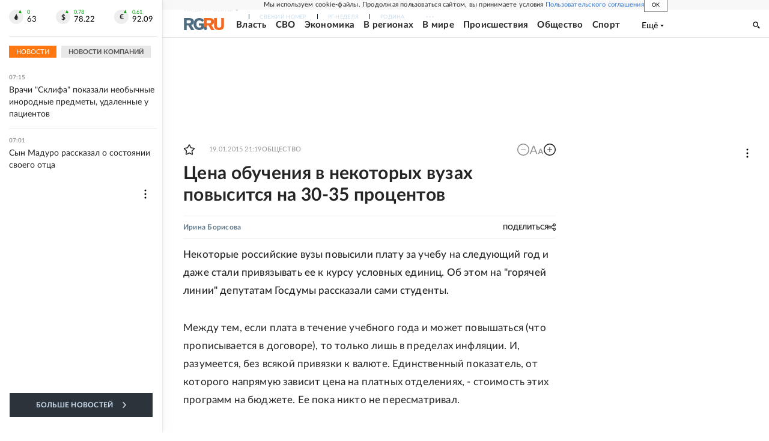

--- FILE ---
content_type: text/html
request_url: https://tns-counter.ru/nc01a**R%3Eundefined*rg_ru/ru/UTF-8/tmsec=mx3_rg_ru/316407238***
body_size: 16
content:
B3FC6F2A69632622G1768105506:B3FC6F2A69632622G1768105506